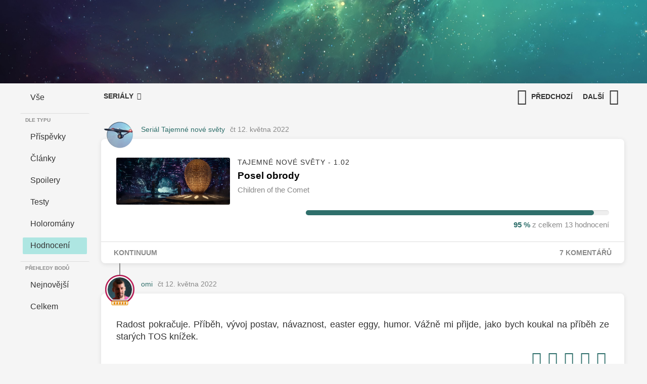

--- FILE ---
content_type: text/html; charset=UTF-8
request_url: https://www.trekkies.cz/hodnoceni/serialy/SNW/1x02
body_size: 5088
content:
<!DOCTYPE html>
<html><head>
  <meta charset="UTF-8">
	<meta http-equiv="Content-language" content="cs">
	<meta name="viewport" content="width=device-width, initial-scale=1.0">
  <meta name="apple-mobile-web-app-capable" content="yes">
  <link rel="apple-touch-icon" sizes="180x180" href="/apple-touch-icon.png?v=4">
  <link rel="icon" type="image/png" sizes="32x32" href="/favicon-32x32.png">
  <link rel="icon" type="image/png" sizes="16x16" href="/favicon-16x16.png">
  <link rel="manifest" href="/site.webmanifest">
  <link rel="mask-icon" href="/safari-pinned-tab.svg" color="#5bbad5">
  <meta name="apple-mobile-web-app-title" content="Trekkies.cz">
  <meta name="application-name" content="Trekkies.cz">
  <meta name="msapplication-TileColor" content="#c0ca33">
  <script src="/sys/js/jquery-3.5.1.min.js"></script>
  <script src='https://cdn.tiny.cloud/1/geb9x1ydhs1ovx9q2wj1ut1ozju3ngjo7hi59w71vktl7uv1/tinymce/5/tinymce.min.js' referrerpolicy="origin"></script>
  <title>Trekkies.cz</title>
  <link rel="stylesheet" type="text/css" href="/sys/js/jquery.fancybox.min.css">
  <link rel="stylesheet" href="/style_vars.css" type="text/css" media="screen">
  <link rel="stylesheet" href="/style_font.css" type="text/css" media="screen">
  <link rel="stylesheet" href="/style_base.css?v=5" type="text/css" media="screen">
  <link rel="stylesheet" href="/style_post.css?v=5" type="text/css" media="screen">
  <meta name="theme-color" content="var(--theme)">
  <meta name="theme-color" content="#2F6F6B" media="(prefers-color-scheme: light)">
  <meta name="theme-color" content="#2F6F6B" media="(prefers-color-scheme: dark)">
  <meta property="og:image" content="https://www.trekkies.cz/img/hodnoceni/serialy/SNW/1x02.jpg">
  <meta property="og:title" content="Hodnocení epizody „Posel obrody“ ze seriálu Tajemné nové světy">
  <meta property="og:url" content="https://www.trekkies.cz/hodnoceni/serialy/SNW/1x02">
  <meta property="og:description" content="„Posel obrody“ je 02. epizoda 1. sezóny seriálu Tajemné nové světy. Podívejte se na hodnocení a recenze této epizody.">
    <script>
  tinymce.init({
    selector: '#newPost',
    language: 'cs',
    entity_encoding : "raw",
    plugins: 'quickbars paste emoticons lists media hr',
    paste_as_text: true,
    fixed_toolbar_container: '#mceToolbar',
    block_formats: 'Běžný text=p; Nadpis=h3',
    toolbar: 'bold italic | emoticons',
    menubar: false,
    inline: true,
    auto_focus : 'newPost',
    media_live_embeds: true,
    quickbars_insert_toolbar: false, quickbars_selection_toolbar: false, quickbars_image_toolbar: false,
    setup: editor => editor.on('blur', () => false)
    });
    function showSearchForm (){
      $('.pageNav').addClass('searchON');
      $('#searchIcon').replaceWith( '<form id=\"search\" action=\"/hledani\" method=\"post\" class=\"\"><input id=\"searchInput\" name=\"searchField\" type=\"search\"></input><input class=\"btnLink btnAlt\" type=\"submit\" value=\"Hledat\" /></form>' );
       $('#searchInput').focus();
    };
  </script>
</head>
<body>
  <button onclick="toTopNav()" id="toTopNav" title="Zpět nahoru"><i class="tr5-badgeFull"></i></button>
  <a href="/"><figure id="logo"></figure></a>
	<div id="container">
		<main><div class="combo btnLink" id="rootNav"><span>Hodnocení <i class="tr5-menuDown"></i></span>
    <ul class="dropdown dropL">
      <li><a href="/">Vše</a></li>
      <li class="dropLine">Dle typu</li>
      <li><a href="/prispevky">Příspěvky</a></li>
      <li><a href="/clanky">Články</a></li>
      <li><a href="/spoilery">Spoilery</a></li>
      <li><a href="/testy">Testy</a></li>
      <li><a href="/holoromany">Holoromány</a></li>
      <li class="selected"><a href="/hodnoceni">Hodnocení</a></li>
      <li class="dropLine">Přehledy bodů</li>
      <li><a href="/body-nove">Nejnovější</a></li>
      <li><a href="/body-celkem">Celkem</a></li></ul></div><div class="pageNav"><span><i class="divider"></i>
  <div class="combo btnLink">Seriály <i class="tr5-menuDown"></i><ul class="dropdown dropL">
    <li><a href="/hodnoceni?razeni=posty">Nejnovější</a></li>
    <li><a href="/hodnoceni?razeni=komentare">Naposled komentované</a></li>
    <li><a href="/hodnoceni?razeni=mix">Poslední aktivita</a></li>
    <li class="dropLine">Konkrétní typ</li>
    <li><a href="/hodnoceni/filmy">Filmy</a></li>
    <li class="selected"><a href="/hodnoceni/serialy">Seriály</a></li>
    <li><a href="/hodnoceni/knihy">Knihy</a></li>
  </ul></div></span><span><a href="/hodnoceni/serialy/SNW/1x01" class="btnLink btnIconLeft" txt="Předchozí"><i class="tr5-chevronLeft"></i></a><a href="/hodnoceni/serialy/SNW/1x03" class="btnLink btnIconRight" txt="Další"><i class="tr5-chevronRight"></i></a></span></span></div><section id="content"><script>function renderPosts(usr, link, typ, search, order) {
          $('.morePosts').replaceWith( '<div class="moreLoad"></div>' );
          $.post('/pages/render_posts.php?usr=' + usr + '&link=' + link + '&typ=' + typ + '&search=' + search + '&order=' + order, function(data) {
            $('#content:first').append('' + data);
            $('.moreLoad').remove();
          });
        };
				function scrollToOrig(cId) {
					$(document.body).animate({
							scrollTop: $(document.body).scrollTop() + $('#' + cId).offset().top
					}, 'slow', 'swing', function() {
							$('#' + cId + ' .card').addClass('odpoveOrig');
							setTimeout(function () {
									$('#' + cId + ' .card').removeClass('odpoveOrig');
							}, 5000);
					});
				}
        </script><article class="post hodnoceni postFull"><section class="header"><a href="/hodnoceni/serialy/SNW" class="ratevatar"><img src="/img/profiles/TR5_profile-S_SNW.png" /></a><div class="texts"><span><a href="/hodnoceni/serialy/SNW">Seriál Tajemné nové světy</a></span><span title="čt 12. května 2022 - 00:00">čt 12. května 2022</span></div><div class="actions"></div></section><div class="card"><div class="claBox"><img src="/img/hodnoceni/serialy/SNW/1x02.jpg" class="obrLand">
      <div><div><p class="serie">Tajemné nové světy - 1.02</p><h3>Posel obrody</h3><p class="secondaryTxt">Children of the Comet</p></div>
      <div class="ratingStars"><div class="rateBgr"><div class="rateMtr" style="width:95%;"></div></div><b>95 %</b> z celkem 13 hodnocení</div></div></div><div class="postActions"><a href="http://www.kontinuum.cz/databaze/epizody/SNW/1x02" target="_blank" class="btnLink btnAlt">Kontinuum</a><div><a class="btnLink btnNone">7 Komentářů</a></div></div></div></article><a name="komentare"></a><article class="post hodnoceni comment"><section class="header"><div class="avatar rank_13 spec_red"><a href="/profil/omi"><img src="/storage/avatars/P135-1578556263.jpg" alt="admirál flotily omi" title="admirál flotily omi"></a></div>
<div class="texts"><span><a href="/profil/omi">omi</a></span><span title="čt 12. května 2022 - 21:31">čt 12. května 2022</span></div></section><div class="card"><div class="postBox"><p>Radost pokračuje. Příběh, vývoj postav, návaznost, easter eggy, humor. Vážně mi přijde, jako bych koukal na příběh ze starých TOS knížek.</p><p class="ratingStars"><i id="gr964_1" class="tr5-starFull""></i><i id="gr964_2" class="tr5-starFull""></i><i id="gr964_3" class="tr5-starFull""></i><i id="gr964_4" class="tr5-starFull""></i><i id="gr964_5" class="tr5-starFull""></i></p></div></div></article><article class="post hodnoceni comment"><section class="header"><div class="avatar rank_7 spec_gray"><a href="/profil/Bedraz"><img src="/storage/avatars/_bedraz.jpg" alt="kapitán Bedraz" title="kapitán Bedraz"></a></div>
<div class="texts"><span><a href="/profil/Bedraz">Bedraz</a></span><span title="čt 12. května 2022 - 23:16">čt 12. května 2022</span></div></section><div class="card"><div class="postBox"><p>Fantazie a nádhera! Pochopitelný a přitom originální a atraktivní příběh, krásná práce s postavami, vtipy i dojetí (a napětí)... A k tomu navíc ten optimismus z budoucnosti, který po zhlédnutí máte! Jen tak dál, prosím moc a moc! (Easter eggs jsou samostatná nádherná kapitola:) )</p><p class="ratingStars"><i id="gr964_1" class="tr5-starFull""></i><i id="gr964_2" class="tr5-starFull""></i><i id="gr964_3" class="tr5-starFull""></i><i id="gr964_4" class="tr5-starFull""></i><i id="gr964_5" class="tr5-starFull""></i></p></div></div></article><article class="post hodnoceni comment"><section class="header"><div class="avatar rank_1 spec_gray"><a href="/profil/s.s.enterprise"><img src="/storage/avatars/61-1683197591.png" alt="kadet s.s.enterprise" title="kadet s.s.enterprise"></a></div>
<div class="texts"><span><a href="/profil/s.s.enterprise">s.s.enterprise</a></span><span title="pá 13. května 2022 - 18:14">pá 13. května 2022</span></div></section><div class="card"><div class="postBox"><p>Moc hezké, nebyl to pilot, takže morná o chlup pomalejší tempo, ale možná ještě více Star Trekové... 97%</p><p class="ratingStars"><i id="gr964_1" class="tr5-starFull""></i><i id="gr964_2" class="tr5-starFull""></i><i id="gr964_3" class="tr5-starFull""></i><i id="gr964_4" class="tr5-starFull""></i><i id="gr964_5" class="tr5-starFull""></i></p></div></div></article><article class="post hodnoceni comment"><section class="header"><div class="avatar rank_7 spec_gray"><a href="/profil/Galaxy"><img src="/storage/avatars/14673140984c1fd6158fd82.jpg" alt="kapitán Galaxy" title="kapitán Galaxy"></a></div>
<div class="texts"><span><a href="/profil/Galaxy">Galaxy</a></span><span title="so 14. května 2022 - 13:01">so 14. května 2022</span></div></section><div class="card"><p class="ratingStars"><i id="gr964_1" class="tr5-starFull""></i><i id="gr964_2" class="tr5-starFull""></i><i id="gr964_3" class="tr5-starFull""></i><i id="gr964_4" class="tr5-starFull""></i><i id="gr964_5" class="tr5-starFull""></i></p></div></article><article class="post hodnoceni comment"><section class="header"><div class="avatar rank_0 spec_gray"><a href="/profil/tester7"><img src="/storage/avatars/_uniAvatar.jpg" alt=" tester7" title=" tester7"></a></div>
<div class="texts"><span><a href="/profil/tester7">tester7</a></span><span title="út 17. května 2022 - 19:52">út 17. května 2022</span></div></section><div class="card"><p class="ratingStars"><i id="gr964_1" class="tr5-starFull""></i><i id="gr964_2" class="tr5-starFull""></i><i id="gr964_3" class="tr5-starFull""></i><i id="gr964_4" class="tr5-starFull""></i><i id="gr964_5" class="tr5-starFull""></i></p></div></article><article class="post hodnoceni comment"><section class="header"><div class="avatar rank_0 spec_gray"><a href="/profil/dominiquedomca"><img src="/storage/avatars/178-1651858330.png" alt=" Domča" title=" Domča"></a></div>
<div class="texts"><span><a href="/profil/dominiquedomca">Domča</a></span><span title="út 17. května 2022 - 19:53">út 17. května 2022</span></div></section><div class="card"><div class="postBox"><p>Perfektní :-)</p></div></div></article><article class="post hodnoceni comment"><section class="header"><div class="avatar rank_8 spec_none"><a href="/profil/Eodeon"><img src="/storage/avatars/3-1610227017.png" alt="kapitán flotily Eodeon" title="kapitán flotily Eodeon"></a></div>
<div class="texts"><span><a href="/profil/Eodeon">Eodeon</a></span><span title="pá 20. května 2022 - 20:27">pá 20. května 2022</span></div></section><div class="card"><p class="ratingStars"><i id="gr964_1" class="tr5-starFull""></i><i id="gr964_2" class="tr5-starFull""></i><i id="gr964_3" class="tr5-starFull""></i><i id="gr964_4" class="tr5-starFull""></i><i id="gr964_5" class="tr5-starFull""></i></p></div></article><article class="post hodnoceni comment"><section class="header"><div class="avatar rank_8 spec_none"><a href="/profil/Prometeus"><img src="/storage/avatars/P2235-1532193742.jpg" alt="kapitán flotily Prometeus" title="kapitán flotily Prometeus"></a></div>
<div class="texts"><span><a href="/profil/Prometeus">Prometeus</a></span><span title="so 21. května 2022 - 22:19">so 21. května 2022</span></div></section><div class="card"><p class="ratingStars"><i id="gr964_1" class="tr5-starFull""></i><i id="gr964_2" class="tr5-starFull""></i><i id="gr964_3" class="tr5-starFull""></i><i id="gr964_4" class="tr5-starFull""></i><i id="gr964_5" class="tr5-starFull""></i></p></div></article><article class="post hodnoceni comment"><section class="header"><div class="avatar rank_7 spec_blue"><a href="/profil/andy"><img src="/storage/avatars/14-1653344791.png" alt="kapitán Andypos" title="kapitán Andypos"></a></div>
<div class="texts"><span><a href="/profil/andy">Andypos</a></span><span title="ne 22. května 2022 - 00:26">ne 22. května 2022</span></div></section><div class="card"><p class="ratingStars"><i id="gr964_1" class="tr5-starFull""></i><i id="gr964_2" class="tr5-starFull""></i><i id="gr964_3" class="tr5-starFull""></i><i id="gr964_4" class="tr5-starFull""></i><i id="gr964_5" class="tr5-starOut""></i></p></div></article><article class="post hodnoceni comment"><section class="header"><div class="avatar rank_13 spec_gold"><a href="/profil/sarao"><img src="/storage/avatars/7411115864f36be9178b4f.jpg" alt="admirál flotily sarao" title="admirál flotily sarao"></a></div>
<div class="texts"><span><a href="/profil/sarao">sarao</a></span><span title="ne 22. května 2022 - 21:17">ne 22. května 2022</span></div></section><div class="card"><p class="ratingStars"><i id="gr964_1" class="tr5-starFull""></i><i id="gr964_2" class="tr5-starFull""></i><i id="gr964_3" class="tr5-starFull""></i><i id="gr964_4" class="tr5-starFull""></i><i id="gr964_5" class="tr5-starFull""></i></p></div></article><article class="post hodnoceni comment"><section class="header"><div class="avatar rank_0 spec_none"><a href="/profil/Telemachus.Rhade"><img src="/storage/avatars/11-1656272703.png" alt=" Telemachus Rhade" title=" Telemachus Rhade"></a></div>
<div class="texts"><span><a href="/profil/Telemachus.Rhade">Telemachus Rhade</a></span><span title="pá 27. května 2022 - 18:02">pá 27. května 2022</span></div></section><div class="card"><div class="postBox"><p>4,5/5 - Něco malinko k pěti chybělo, ale prostě skvělé. S tímhle seriálem trefili tu tenkou hranici mezi kvalitním a komerčním Trekem. Je oboje!</p><p class="ratingStars"><i id="gr964_1" class="tr5-starFull""></i><i id="gr964_2" class="tr5-starFull""></i><i id="gr964_3" class="tr5-starFull""></i><i id="gr964_4" class="tr5-starFull""></i><i id="gr964_5" class="tr5-starOut""></i></p></div></div></article><article class="post hodnoceni comment"><section class="header"><div class="avatar rank_1 spec_gray"><a href="/profil/mirRa"><img src="/storage/avatars/_uniAvatar.jpg" alt="kadet mirRa" title="kadet mirRa"></a></div>
<div class="texts"><span><a href="/profil/mirRa">mirRa</a></span><span title="so 28. května 2022 - 15:41">so 28. května 2022</span></div></section><div class="card"><div class="postBox"><p>Zatím je SNW opravdu moc fajn, po 18 letech první opravdový Star Trek, který jsme dostali. Tvůrci kupodivu ukazují, že i "progresivně" složená posádka nemusí být plná nesnesitelných a afektovaných pubertálních identitaristických narcisů, jako třeba v Disco.</p><p class="ratingStars"><i id="gr964_1" class="tr5-starFull""></i><i id="gr964_2" class="tr5-starFull""></i><i id="gr964_3" class="tr5-starFull""></i><i id="gr964_4" class="tr5-starFull""></i><i id="gr964_5" class="tr5-starOut""></i></p></div></div></article><article class="post hodnoceni comment"><section class="header"><div class="avatar rank_0 spec_gray"><a href="/profil/tester7"><img src="/storage/avatars/_uniAvatar.jpg" alt=" tester7" title=" tester7"></a></div>
<div class="texts"><span><a href="/profil/tester7">tester7</a></span><span title="út 31. května 2022 - 22:23">út 31. května 2022</span></div></section><div class="card"><p class="ratingStars"><i id="gr964_1" class="tr5-starFull""></i><i id="gr964_2" class="tr5-starFull""></i><i id="gr964_3" class="tr5-starFull""></i><i id="gr964_4" class="tr5-starFull""></i><i id="gr964_5" class="tr5-starFull""></i></p></div></article><article class="post hodnoceni comment"><section class="header"><div class="avatar rank_0 spec_red"><a href="/profil/CzTrekkie"><img src="/storage/avatars/96-1614018157.png" alt=" CzTrekkie" title=" CzTrekkie"></a></div>
<div class="texts"><span><a href="/profil/CzTrekkie">CzTrekkie</a></span><span title="pá 1. prosince 2023 - 20:19">pá 1. prosince 2023</span></div></section><div class="card"><div class="postBox"><p>Moc hezky udělané!</p><p class="ratingStars"><i id="gr964_1" class="tr5-starFull""></i><i id="gr964_2" class="tr5-starFull""></i><i id="gr964_3" class="tr5-starFull""></i><i id="gr964_4" class="tr5-starFull""></i><i id="gr964_5" class="tr5-starFull""></i></p></div></div></article><div class="space_40"></div><h4 class="center">Hodnotit a komentovat mohou pouze přihlášení čtenáři</h4><script>function switchGate() {
      $('#gate').toggleClass('gateBase');
      $('#gate').toggleClass('gateLogin');
      $('#nickfield').focus;
    }</script>
    <article id="gate" class="gateBase">
    <img src="/img/profiles/TR5_profile_portal.png" alt="Trekkies.cz" title="Trekkies.cz" class="trekkiesTopCenter">
    <div class="card">
      <div id="base">
        <a onclick="switchGate()">Přihlásit se</a>
        <a href="/registrace">Registrace</a>
      </div>
      <div id="login">
        <form id="loginForm" action="/sys/readers.php" method="post">
          <input class="inputField" type="text" name="rjmeno" placeholder="Nick" id="nickfield" />
          <input class="inputField" type="password" name="rheslo" placeholder="Heslo"/>
          <input class="btnStd" type="submit" value="Přihlásit se" />
          <input type="hidden" name="akce" value="quicklog">
          <input type="hidden" name="path" value="/hodnoceni/serialy/SNW/1x02">
        </form>
        <a href="/nove_heslo">Nefunguje mi heslo</a>
      </div>
    </div>
  </article></section></main>
    <footer>
      <div class="copy">&copy; 2005–2026 &#x74;&#x72;&#x65;<!-- abc@def -->&#x6b;&#x6b;&#x69;&#x65;&#x73;&#x40;trek<!-- @abc.com -->kies.cz</div>
      <p class="center"><a href="/clanek/202101090001" class="btnLink btnAlt">O webu</a> <a href="https://archiv.trekkies.cz" target="_blank" class="btnLink btnAlt">Archiv</a> <a href="https://www.trekkies.cz/rss.php" target="_blank" class="btnLink btnAlt">RSS</a></p>
      <div class="legal">Star Trek and all related properties are Registered Trademarks of Paramount Pictures, registered by United States Patent and Trademark Office.<br/>All rights reserved. THESE PAGES ARE NOT OFFICIAL!</div>
    </footer>
  </div>
  <script src="/sys/js/previews.js"></script>  <script src="/sys/js/jquery.fancybox.min.js"></script>
  <script>
    $(function() {
      $(document.body).scroll(function() {
        if ($(document.body).scrollTop() > 165) {
          $("#toTopNav").fadeIn();
          $('#rootNav').addClass('sticky');
        } else {
          $("#toTopNav").fadeOut();
          $('#rootNav').removeClass('sticky');
        }
      });
      if (window.location.hash=="#komentare") {
        $("html, body").animate({ scrollTop: $(document).height() }, 1000);
      }
    });

    $('[data-fancybox]').fancybox({
      toolbar  : false,
      smallBtn : true
    });
    function toTopNav() {
      $("html, body").animate({ scrollTop: 0 }, "slow");
      return false;
    }
  </script>
</body></html>


--- FILE ---
content_type: text/css
request_url: https://www.trekkies.cz/style_font.css
body_size: 798
content:
@font-face {
  font-family: 'tr5';
  src: url('sys/fonts/font-tr5/font/tr5.eot?59569988');
  src: url('sys/fonts/font-tr5/font/tr5.eot?59569988#iefix') format('embedded-opentype'),
       url('sys/fonts/font-tr5/font/tr5.woff2?59569988') format('woff2'),
       url('sys/fonts/font-tr5/font/tr5.woff?59569988') format('woff'),
       url('sys/fonts/font-tr5/font/tr5.ttf?59569988') format('truetype'),
       url('sys/fonts/font-tr5/font/tr5.svg?59569988#tr5') format('svg');
  font-weight: normal;
  font-style: normal;
}
 [class^="tr5-"]:before, [class*=" tr5-"]:before {
  font-family: "tr5";
  font-style: normal;
  font-weight: normal;
  display: inline-block;
  text-decoration: none;
  text-align: center;
  font-variant: normal;
  text-transform: none;
  speak: none;
  width: 1em;
  line-height: 1em;
  -webkit-font-smoothing: antialiased;
  -moz-osx-font-smoothing: grayscale;
}
.tr5-logo:before { content: '\e800'; } /* '' */
.tr5-chat:before { content: '\e801'; } /* '' */
.tr5-bubble:before { content: '\e802'; } /* '' */
.tr5-badgePic:before { content: '\e803'; } /* '' */
.tr5-sfc:before { content: '\e804'; } /* '' */
.tr5-profil:before { content: '\e805'; } /* '' */
.tr5-starFull:before { content: '\e806'; } /* '' */
.tr5-dash:before { content: '\e807'; } /* '' */
.tr5-ufp3:before { content: '\e808'; } /* '' */
.tr5-badgeVoy:before { content: '\e809'; } /* '' */
.tr5-book:before { content: '\e80a'; } /* '' */
.tr5-quote-1:before { content: '\e80b'; } /* '' */
.tr5-user:before { content: '\e80c'; } /* '' */
.tr5-quoteStart:before { content: '\e80d'; } /* '' */
.tr5-quoteEnd:before { content: '\e80e'; } /* '' */
.tr5-badgeOut:before { content: '\e80f'; } /* '' */
.tr5-badgeFull:before { content: '\e810'; } /* '' */
.tr5-badgeVoyFull:before { content: '\e811'; } /* '' */
.tr5-padd:before { content: '\e812'; } /* '' */
.tr5-likeOut:before { content: '\e813'; } /* '' */
.tr5-likeFull:before { content: '\e814'; } /* '' */
.tr5-search:before { content: '\e815'; } /* '' */
.tr5-settings:before { content: '\e816'; } /* '' */
.tr5-earth:before { content: '\e817'; } /* '' */
.tr5-dots:before { content: '\e818'; } /* '' */
.tr5-expand:before { content: '\e819'; } /* '' */
.tr5-addGif:before { content: '\e81a'; } /* '' */
.tr5-addImage:before { content: '\e81b'; } /* '' */
.tr5-addEmoji:before { content: '\e81c'; } /* '' */
.tr5-close:before { content: '\e81d'; } /* '' */
.tr5-bold:before { content: '\e81e'; } /* '' */
.tr5-italics:before { content: '\e81f'; } /* '' */
.tr5-pass:before { content: '\e820'; } /* '' */
.tr5-menuDown:before { content: '\e821'; } /* '' */
.tr5-timeLast:before { content: '\e822'; } /* '' */
.tr5-timeFrom:before { content: '\e823'; } /* '' */
.tr5-city:before { content: '\e824'; } /* '' */
.tr5-addPadd:before { content: '\e825'; } /* '' */
.tr5-starOut:before { content: '\e826'; } /* '' */
.tr5-logoutFull:before { content: '\e827'; } /* '' */
.tr5-logout:before { content: '\e828'; } /* '' */
.tr5-menuRight:before { content: '\e829'; } /* '' */
.tr5-chevronRight:before { content: '\e82a'; } /* '' */
.tr5-chevronLeft:before { content: '\e82b'; } /* '' */
.tr5-addLink:before { content: '\e82c'; } /* '' */
.tr5-visible:before { content: '\e82d'; } /* '' */
.tr5-hidden:before { content: '\e82e'; } /* '' */
.tr5-check:before { content: '\e82f'; } /* '' */

--- FILE ---
content_type: text/css
request_url: https://www.trekkies.cz/style_post.css?v=5
body_size: 6311
content:
/* TINY MCE EDITOR OVERRIDE*/
.tox-tinymce-inline .tox-editor-header, .tox-toolbar-overlord, .tox-toolbar__primary,.tox .tox-toolbar, .tox .tox-dialog__footer, .tox .tox-dialog__header, .tox .tox-textfield {border:none !important; background:none !important; background-color: transparent !important;}
.tox .tox-tbtn svg {fill:var(--txt) !important;} .tox .tox-tbtn span {color:var(--txt) !important;}
.tox .tox-tbtn {cursor:pointer;}
.tox .tox-tbtn:hover {background:var(--bgAlt) !important;}
.tox .tox-tbtn--enabled {background:var(--themeAlt) !important;}
.tox .tox-dialog__header, .tox .tox-dialog__body {color:var(--txt) !important;}
.tox .tox-dialog__footer {border-top:var(--line) !important;}
.tox .tox-dialog-wrap__backdrop {background-color:var(--pageBg) !important; opacity:.8 !important;}
.tox .tox-dialog {background-color:var(--cardBg) !important; border:var(--line) !important;}
.tox .tox-button {font-size:14px !important; font-weight:600 !important; text-transform:uppercase !important; color:var(--txt) !important; background:none !important; border:none !important;}
.tox .tox-button:hover {color:var(--theme) !important; background:var(--bgAlt) !important; border:none !important;}
.tox .tox-collection--grid .tox-collection__item--active:not(.tox-collection__item--state-disabled) {background:var(--themeAlt) !important;}
.tox .tox-textfield {border-radius:0 !important; border-bottom:var(--line) !important; color:var(--txt) !important;}
.tox .tox-textfield:focus {border-color: var(--theme) !important; background:var(--themeLight) !important; outline:none !important;}
.tox .tox-dialog__body-nav-item, .tox .tox-label {color:var(--txtAlt) !important;}
.tox .tox-dialog__body-nav-item:hover {color:var(--theme) !important;}
.tox .tox-dialog__body-nav-item--active {color:var(--theme) !important; border-color:var(--theme) !important;}
.tox:not([dir=rtl]) .tox-toolbar__group:not(:last-of-type) {border-right:var(--line) !important;}
.mceHide #newPostForm, #addPost:not(.mceHide) #mceShow .postBox, .mceHide #mceToolbar {visibility:hidden; height:0; margin:0; padding:0; overflow:hidden;}
.mceHide #mceShow {cursor:pointer;}
#mceToolbar {margin: 10px 20px 10px 84px;}
.rateBar {display:flex; flex-direction:column; justify-content:space-between;}
.rating {margin:10px 15px; display:flex; flex-direction:row-reverse; justify-content:space-between; align-items:center;}
.rating > input, .dropdown li > input {display:none;}
.rating > label, .dropdown li > label {cursor:pointer; display:block; padding-left:5px !important;}
.dropdown li > label::before {display:inline-block; content:""; width:16px; height:16px; margin-right:10px;}
/*.rating > label:before, i.star:before {margin:3px; font-size:1.25em; font-family:star; display:inline-block; content: "\\e800"; font-style:normal;}*/
.rating > input:checked ~ label, .dropdown li > input:checked ~ label { color:var(--theme);  } /* show gold star when clicked */
.rating:hover > input:checked ~ label { color:var(--txtAlt);  } /* show gold star when clicked */
.rating > input:checked ~ label:before, .rating:hover > input:checked ~ label:before { content: '\e806'; } /* show empty star */
.dropdown li > input:checked ~ label:before { content: '\e82f'; } /* check */
.rating > input:checked + label:hover, /* hover current star when changing rating */
.rating > input:checked ~ label:hover,
.rating > label:hover ~ input:checked ~ label, /* hover current selection */
.rating > input:checked ~ label:hover ~ label,
.rating:not(:checked) > label:hover, /* hover current star */
.rating:not(:checked) > label:hover ~ label  { color:var(--pageTxt);  } /* hover previous stars in list */
.fancybox-slide--iframe .fancybox-content { max-width :600px; height:auto; /*max-height:80%; overflow:auto;*/ background:var(--pageBg); box-shadow:var(--shadowpopup);}
.systemMsg {font-style:italic; color:var(--txtAlt);}
.claFull p.tstQ {margin:25px 0 10px; padding:20px 15px 5px 50px; border-top:var(--line); text-align:left; font-weight:500; position:relative; color:var(--theme);}
.claFull p.tstQ b {display:inline-block; border-radius:50%; color:var(--txtAlt); width:32px; height:32px; line-height:32px; font-weight:300; text-align:center; position:absolute; left:10px; top:17px;}
.claFull p.tstA, .tblRow {margin:5px; position:relative; display:flex; align-content:center; text-align:left;}
.tblRow {border-radius:8px; padding:8px 15px; margin:0 20px;} .tblRowAlt {background:var(--bgAlt);}
.tstA label {clear:both; display:block; width:100%; padding:8px 15px 8px 45px; position:relative; z-index:5; border-radius:8px; background:var(--bgAlt);}
.tstA label:hover {background:var(--themeLight); cursor:pointer;}
.tstA input {display:block; margin-top:-10px; top:50%; left:10px; width:20px; height:20px; border:2px solid #808080; background:var(--cardBg); border-radius:4px; position:absolute; z-index:10; pointer-events:none; transition: all 0.2s ease; box-shadow: inset 2px 2px 6px rgba(0,0,0,.1);}
.tstA input:checked ~ label {background:var(--themeLight);}
.tstA:hover input, .tstA input:checked {border:2px solid var(--theme);}
.tstA input[type=radio] {border-radius:50%;}
.tstA input[type=radio]::before {content:""; position:absolute; top:10px; bottom:10px; left:10px; right:10px; border-radius:50%; background:var(--theme); opacity:0; transition: all 0.2s ease;}
.tstA input[type=radio]:checked::before {top:4px; bottom:4px; left:4px; right:4px; border-radius:50%; background:var(--theme); opacity:1;}
.tstA input[type=checkbox]:checked::after {content:""; position:absolute; left:4px; top:.5px;width:8px; height:12px; border:solid var(--theme); border-width:0 4px 4px 0; transform:rotate(45deg);}
.tstImg {max-width:100%;}
.postActions .btnCheck {padding-left:36px; position:relative;}
.btnCheck::before {content:""; position:absolute; height:24px; width:24px; left:5px; top:6px; background:var(--theme); border-radius:50%;}
.btnCheck::after {content:""; position:absolute; left:13px; top:10.5px; width:8px; height:12px; border:solid var(--cardBg); border-width:0 4px 4px 0; transform:rotate(45deg);}
.test img.nahled {max-width: 150px; float:left; margin-right:var(--spacing);}

/*#mceShow .postBox {visibility:hidden; height:0;}*/
/* MOBILE */
article {margin: 30px 5px 0; padding:0; position:relative;}
article.comment::before, .addComment article::before {content:""; display:block; width:2px; height:35px; position:absolute; top:-30px; left:36px; background:var(--txtAlt);}
article section a {text-decoration:none;}
article h2 {margin-bottom:.1em; color:var(--txt);}
article p {text-align:justify; line-height:1.4; margin: 20px 0;}
article img {/*clear:both; display:block;*/ margin: 0 auto 1em;}
img.left {float:left; margin: 0 1em 0.5em 0;}
img.right {float:right; margin: 0 0 0.5em 1em;}
img.nahled {max-width:100%; padding-bottom:.5em;}
img.full {margin:20px -20px; max-width:calc(100% + 40px); display:block;}
img.obrLand {display:inline-block; width:100%; height:auto; margin:0 0 3px; border-radius:3px;}
img.obrPort, .popupBox img.obrLand{float:left; max-width:30%; margin:5px 15px 0 0; border-radius:3px;}
article:not(.hodnoceni):not(.clanek):not(.postFull) img.obrPort {max-height:3em;}
.linkBox img.obrPort {max-height:none !important;}
.hodnoceni img.obrPort {max-width:50%; margin: 5px auto 0;}
hr {margin: 20px 0;}
.card {background:var(--cardBg); box-shadow:var(--cardShadow); border-radius:8px; position:relative; /*z-index:20;*/ overflow:auto;}
/*.minePost .card {background:var(--themeLight);}*/
p.secondaryTxt {color:var(--txtAlt); font-size:15px !important;}

.header {margin: 0 5px; position:relative; z-index:30; height:47px; overflow:visible;}
.header .texts {flex-grow:1;}
.post .header .texts span, .comment .header .texts span {display:block; margin:2px 0 0 10px; font-size:14px;}
.postBox, .odpovedNa {padding: 27px 15px 14px; margin:0;} .claBox {padding: 36px 15px 15px; margin:0;}
.hodnoceni .postBox p:not(.ratingStars) {margin-top:9px;}
#gate {display:flex; flex-direction:column; align-items:center; margin-top:0;}
#gate .trekkiesTopCenter {position:absolute; width:64px; height:64px; margin:0 auto; z-index:30;}
#gate .card {margin-top:20px; align-self:stretch;}
#gate .card h2 {margin-top:40px; text-align:center;}
#gate #base, #gate #login {display:flex; flex-direction:row; justify-content:space-between; align-items:center;}
#gate #login {flex-direction:column;}
#gate #base a, #gate #login a {display:inline-block; padding: 10px var(--spacing); color:var(--txt); border:none; background:none; font-size:14px; font-weight:600; text-transform:uppercase; text-decoration:none; text-align: center; cursor:pointer; border-radius:4px; margin:10px;}
.gateBase #login, .gateLogin #base, .gateLogin img {display:none !important;}
#gate #login form, #gate #login a {width:200px; margin:20px auto;}
#loginForm .btnStd, #loginForm .inputField {display:block; font-size:14px; margin: 10px 0; padding: 10px 15px; width:100%;}
#gate a:hover, #gate #login a:hover {color:var(--theme); background:var(--bgAlt);}

/* OLD */
.postBox, .claBox {display:block; text-decoration:none;}
article::after, .postBox::after, .claBox::after, .postBoxFull::after, .linkBox::after {content: ""; display: table; clear: both;} /* clearfix */
article section, .cardPost, .cardLogin, #addPost, .addComment {color:var(--txtAlt); display:flex; flex-direction:row; justify-content:flex-start;}
.pageNav + article.prispevek {margin-top:20px;}
#addPost .header {height:20px;}
#addPost:not(.addComment) .post/*, .clanek*/ {margin-top:0;}
#addPost .postBox {padding: 20px 20px 20px 84px; margin:0; font-weight: 600; font-size:14px; text-transform: uppercase;}
.claFull h2, .claFull p, .claFull ul, .postFull .postInfo {margin:1em 15px;}
.morePosts, .moreLoad {text-align:center; padding:0; margin-top:20px;}
.moreLoad::before {
  display: inline-block; content:"";
  border: 6px solid var(--themeLight);
  border-top: 6px solid var(--theme);
  border-radius: 50%;
  width: 37px; height: 37px;
  animation: spin 1.5s linear infinite;
}
#linkField .moreLoad {margin:0 0 0 10px;}
#linkField .moreLoad::before{width:24px; height:24px; border-width:3px;}
@keyframes spin {
  0% { transform: rotate(0deg); }
  100% { transform: rotate(360deg); }
}

.claCover {width:25vw; height:25vw; margin:.2em .7em 0 0; display:block; float:left;
  background-size:cover; background-repeat:no-repeat; background-position:center; border-radius:1vw;}
/* INFO LISTA VYPIS */
.claIntro .claInfo, .comment .claInfo {width:100%; margin:0 0 20px; padding:0; position:relative; display:flex; flex-direction:row;}
.cardPost, #addPost, .addComment {width:100%; /*margin:1em 0;*/ padding:.5em; position:relative;}
.cardLogin {width:300px; margin:0 auto; padding:.5em; position:relative; flex-direction:column;}
.cardLogin #loginForm {padding-top:20px;}
#addPost, .addComment {flex-direction: column; padding:0;}
#addPost .card {overflow:visible;}
.newPostTop {display:flex; flex-direction:row; justify-content:space-between; align-items:center; width:100%; height: 64px; padding:var(--spacing);}
.newPostTop .texts {align-self:stretch; line-height:34px;}
#newPostForm, #newPost, .formControl {width:100%; margin:0;}
#newPost {padding: 0 15px; min-height:64px; outline:none; line-height:1.4; border-top:var(--line); border-bottom:var(--line);}
.claFull #newPost {min-height:250px;}
#newPost * {color:var(--txt);}

.postActions, .commentActions, .linkCla {clear:both; display:flex; flex-direction:row; justify-content:space-between; border-top:var(--line);}
.postInfo {display:block; padding: 0; color:var(--txt); /*border-bottom:var(--line);*/}
.commentActions {justify-content:center;}
a.linkCla {width:100%; justify-content:center; padding:.8em calc(var(--spacing) + .4em); background:none; font-size:14px; font-weight:600; text-transform:uppercase; text-decoration:none; color:var(--txtAlt);}
.avatar span, .avatar a {display:block; position:relative;}
.avatar span::after, .avatar a::after {content:""; position:absolute; top:5px; right:5px; left:5px; bottom:5px; border-radius:50%; z-index:-5; background: url('img/profiles/avatar_bgr.png') no-repeat; background-size: contain;}
.avatar, .ratevatar {width:64px; height:64px; position:relative; margin:0;}
.avatar img {width:48px; height:48px; border-radius:24px; margin:8px;}
.ratevatar img {width:64px; height:64px; margin:0px;}
/* INFO LISTA U CLANKU */
.claInfo .texts, .cardPost .texts, #addPost .texts, .addComment .texts {flex-grow:1; margin-left: 15px;}
.claInfo .texts span, .claInfo .right span {display:block; margin:5px 0;}
.claInfo a {color:var(--txtAlt);} .claInfo a:hover {color:var(--theme);}
.actions a, a.dots, .dots, .actions span {display:block; margin-left:10px; border-radius:4px; position:relative; overflow:visible; color:var(--txtAlt); cursor:pointer;}
.actions span {cursor:default;}
.actions a.zeroed, .actions span.zeroed {color:var(--txtAlt);}
a.dots i, .dots i {width:30px; height:30px; font-size:30px; line-height:30px;}
.actions a:hover i, a.dots:hover i, .dots:hover i {color:var(--theme);}
.actions a:hover, a.dots:hover, .dots:hover {color:var(--theme);background:var(--bgAlt);}
.actions .dropdown {margin-top:0;}
.spoiler .postBox *, .spoiler .linkBox * {filter: blur(4px); position:relative;}
.spoiler .postBox .postInfo, .claFull .linkBox * {filter:none;}
/*.spoiler .postBox:before {content:'Spoiler'; display:block; background:var(--bgAlt); position:absolute; margin: -5px auto 5px; padding: 5px 10px;}*/
div.searchON {justify-content:flex-end;} 
div.searchON>span:first-child {display:none;}
form#search {display:flex; flex-direction:row; align-items:center;}
form#search input[type=submit] {margin:9px 0;}
#searchInput {background-color:var(--bgAlt); color:var(--txt); outline:none; border-radius:4px; padding: 10px var(--spacing); font-size:14px; margin: 0 5px;}
#searchForm {position:relative;}
#searchForm * {position:absolute;right:0; margin:5px 0 5px 5px;}
.searchField {border:none; background:none; outline:none; color:var(--pageTxt); font-size:16px; padding:.4em; border-radius:4px;}
.searchField:hover, .searchField:focus {background:var(--themeLight);}
#searchForm .tr5-search {font-size:28px; width:28px; height:28px; line-height:28px; border-radius:4px; cursor:pointer; pointer-events:none;}
.postBox, .postBoxFull, .claBox {display:block; overflow:hidden; position:relative;}
.postBox h2, .postBox p, .postBoxFull h2, .postBoxFull p, .claBox h2, .claBox p, .popupBox h2, .popupBox p {margin:0; padding:0; font-size:1em; line-height:1.4}
.postBox p:not(:last-child) {margin-bottom:1em;}
.postBox p:not(:first-child) {margin-top:1em;}
/*.postBox p:not(:first-child):not(:last-child) {margin:1em 0;}*/
.claFull {padding-top:20px;}
.claBox h2, .claFull h2, .popupBox h2 {color:var(--theme); margin-bottom:.4em;}
.popupBox h2, .popupBox p {margin: 15px;}
.popupBox {display:flex; flex-direction:column; background:var(--cardBg);}
.popupBox .topBar {display:flex; flex-direction:row; justify-content:space-between;}
.popupBox #newPostForm  {flex-grow:1; display:flex; flex-direction:column; }
.popupBox #newPost {flex-grow:1; padding:0;}
.popupBox > .uspech, .popupBox > .chyba {margin:15px;}
a.claBox:hover, a.postBox:hover {background:var(--bgAlt);}
.claFull h2 {font-size:1em;}
#addPost.claFull .newPostTop .texts {margin-left:0;}
.claFull #mceToolbar {margin:0;}
article:not(.hodnoceni):not(.comment):not(.postFull) .postBox, article:not(.hodnoceni) .claBox {max-height:260px;}
article:not(.hodnoceni):not(.comment):not(.postFull) .postBox::after, article:not(.hodnoceni) .claBox::after, .fadePart::after {display:block; content:""; position:absolute; top:160px; left:0; right:0; height:100px; background:var(--coverBase);}
.fadePart {max-height:100px; position:relative; overflow:hidden; margin-top:5px; padding-bottom:10px; color:var(--txt);} .fadePart::after {top:0px;}
.odpovedNa {font-size:14px; padding-bottom:8px; color:var(--txtAlt);}
.odpovedNa span {color:var(--theme); cursor:pointer;}
.odpovedNa span:hover {color:var(--pageTxt);}
.odpoveOrig {animation: highLightIt 4s linear;}
@keyframes highLightIt {
  0% {background-color: var(--cardBg);}
  20% {background-color: var(--themeLight);}
  100% {background-color: var(--cardBg);}
}
.odpovedNa ~ .postBox {padding-top:0px;}
article:not(.hodnoceni) a.postBox:hover::after, article:not(.hodnoceni) a.claBox:hover::after {background:var(--coverBaseAlt);}
div.hiddenPostBox {padding: 18px 20px 18px 84px;}
/*.postBox p {position:relative; max-height:5.6em;}
.postBox p::after {content:""; position:absolute; top:calc(4.5em + 27px); right:0; width:60px; height:1.5em; background:var(--coverBase);}*/
#topField {width:100%; border:none; border-top:var(--line); padding: 10px var(--spacing) 0; display:none;}
.topFieldShow #topField {display:block;}
#topField span {display:block; width:100%; padding:0; font-size:14px; color:var(--txtAlt);}
#topField span.replyTo {padding-bottom:10px;}
#topField input {display:block; width:100%; padding: 5px 0 10px; border:none; outline:none; border-radius:0; background:transparent; color:var(--pageTxt); font-size:1.1rem;}
.imgTopBar {width:100%; display:flex; flex-direction:row; align-items:center; justify-content:space-between; padding: 5px 15px;}
.imgTopBar input {flex-grow:1; padding: 5px 15px 7px 5px; margin:0; border:none; outline:none; border-radius:0; background:transparent; color:var(--pageTxt); font-size:1.1rem;}
#linkField, .imgBox {width:100%; border:none; border-bottom:var(--line); padding:0; display:none; padding-right:var(--spacing);}
#linkField input {flex-grow:1; padding:var(--spacing); border:none; outline:none; border-radius:0; background:transparent; color:var(--pageTxt); font-size:14px;}
#linkField i, .linkBox .tr5-close, .imgBox .tr5-close, .imgBox .tr5-search {font-size:32px; width:32px; height:32px; line-height:32px; border-radius:4px; cursor:pointer;}
.imgBox .tr5-search {cursor:auto;}
.linkBox .tr5-close {position:absolute; top:0px; right:4px;}
#linkField .tr5-check {margin-right:5px;}
#linkField i:hover, .linkBox .tr5-close:hover {background:var(--bgAlt); color:var(--txt);}
.linkFieldShow #linkField {display:flex; flex-direction:row; align-items:center;}
.imgBoxShow .imgBox {display:flex; flex-direction:column; align-items:stretch; padding:0;}
.linkFieldShow #showLinkField, .linkBoxShow  #showLinkField, .imgBoxShow #showLinkField {display:none;}
#imgRow {overflow-x:auto; overflow-y: hidden; padding: 0 15px 10px; height:140px;}
#imgRowFlow {width:9999px;}
#imgRowFlow img:last-child {padding-right:20px;}
#imgRow img {max-height:120px; float:left; margin-left:5px;}
#newImg {display:block; float:left; height:120px; width:120px; background:var(--bgAlt); border:2px dashed var(--txtAlt); border-radius:8px; text-align:center; font-size:14px; font-weight:600; padding:8px; text-decoration:none; color:var(--txtAlt);}
#newImg .tr5-addImage {font-size:48px; width:48px; height:48px; line-height:48px;}
a#newImg:hover {color:var(--theme); border-color:var(--theme);}
#newPostForm .linkBox {display:none;}
.linkBoxShow .linkBox {display:block !important; border-top:none; border-bottom:var(--line);}
.linkBox {display:block; margin:0; padding:5px; width:100%; max-height:calc (5.6em + 10px); color:var(--txt); border-top:var(--line); position:relative;}
/*.linkBox img {display:inline-block; width:100%; height:auto; margin:0 0 15px; border-radius:3px;}*/
a.linkBox {text-decoration:none;} a.linkBox:hover h3 {color:var(--theme);} a.linkBox:hover p {color:var(--txt);}
a.linkBox:hover/*, a.postBox:hover*/ {background:var(--bgAlt);}
a.linkBox:hover p::after/*, a.postBox:hover::after*/ {background:var(--coverLinkAlt);}
.linkBox h3, .linkBox p, .linkBox .link {margin:0; padding:0; font-size:.9em; line-height:1.4;}
.linkBox p {display:none;/*display:block; max-height:3em; overflow:hidden; position:relative; color:var(--txtAlt);*/}
.linkBox p::after {content:""; position:absolute; top:1.5em; right:0; width:60px; height:1.5em; background:var(--coverLink);}
.minePost .linkBox p::after {background:var(--coverLinkTheme);}
.linkBox h3 {margin: 10px 0 4px;}
.linkBox .link {color:var(--txtAlt); margin-top:6px; display:inline-block;}
.linkBox .link i {display:inline-block; width:25px; height:25px; font-size:25px; line-height:25px; vertical-align:top; position:relative; left:-3px; top:-2px;}
.hodnoceni .claBox {padding-top:32px; display:flex; flex-direction:column;}
.hodnoceni h3 {font-size: 19px; color:var(--pageTxt); margin:15px 0 5px; text-transform:none;}
.hodnoceni .ratingStars {color:var(--txtAlt); font-size:15px;}
.hodnoceni .serie {color:var(--txt); font-weight:300; text-transform:uppercase; margin-top:5px; letter-spacing: 1px;}
.ratingStars {text-align:center; margin:30px 0 5px; font-weight:300;}
.ratingStars i, .rating label {width:48px; height:48px; font-size:48px; line-height:48px;}
.ratingStars i.tr5-starFull {color:var(--theme);}
.comment .ratingStars {margin:15px; width:calc(100% - 30px);}
.ratingStars b {color:var(--theme);}
.rateBgr, .rateMtr {display:block; height:10px; border-radius:5px;}
.rateBgr {width:100%; background:var(--bgAlt); margin-bottom:10px; box-shadow:var(--shadow-1);}
a.claBox:hover  .rateBgr {background:var(--cardBg);}
.rateMtr {background:var(--theme);}
.actions {display:flex; flex-direction:column;}
.actions a, .actions span {width:50%; display:flex; flex-direction:row; align-content:center; justify-content:center; line-height:30px;
  text-decoration:none; color:var(--txt);}
.actions a i, .actions span i {width:26px; height:26px; font-size:26px;}
.postFull {margin-top:20px;}
.profil {position:relative; margin-top:0;}
.profil #logout {position:absolute; top:8px; right:8px;}
.profil h2 {font-size:28px; text-align: center; font-weight:400; margin:10px 0 0; text-transform:none;}
.profil h4 {margin: 25px 20px 10px; text-align:center; color:var(--txtAlt)}
.profil .header {flex-direction:column; height:45px;}
.profil .secondaryTxt {margin:0; text-align:center;}
.profil .avatar {width:160px; height:160px; position:relative; margin: 0 auto 15px;}
.profil .avatar img {width:120px; height:120px; border-radius:60px; margin:20px;}
.profil .avatar span::after, .profil .avatar a::after {top:19px; right:19px; left:19px; bottom:24px;} 
.profil .card {min-height:200px; padding-top:200px;}
.profil .motto {display:block; color:var(--txtAlt); font-size:17px; margin: 20px 15px 15px; line-height:1.4;}
.profil .about {margin: 20px 15px; font-size:17px; line-height:1.4;}
.profil .combo {position:absolute; top:50px; right:0;}
.profil .dropdown {margin-top:1px;}
.profilInfo {border-top:var(--line); padding: 20px 15px; font-size:14px; color:var(--txtAlt); display:flex; flex-direction:row; align-items:center;}
.profilInfo i {display:inline-block; width:30px; height:30px; font-size:30px; line-height:30px; margin-right:5px; color:var(--txt);}
.profilInfo span {margin-right:25px;}
/* TABLET */
@media only screen and (min-width:750px) {
  .linkBox h3 {margin-top:0;}
  .linkBox p {display:block; max-height:3em; overflow:hidden; position:relative; color:var(--txtAlt);}
  img.obrPort {max-height:calc(9.8em - 5px); width:auto;}
  img.obrLand {float:left; width:auto; height:calc(5.6em - 5px); margin:5px var(--spacing) 0 0;}
  img.nahled {max-width:300px; padding-bottom:.5em;}
  .linkBox {padding:var(--spacing); border: none; border-top:var(--line); border-radius:0;}
  .linkBox img {float:left; width:auto; height:6em; margin:0 var(--spacing) 0 0;}
  #gate #login {flex-direction:row;}
  #gate .card h2 {margin-top:0; text-align:left;}
  #gate #login form, #gate #login a {width:auto; margin:10px;}
  #gate #login form {display:flex; flex-direction:row;}
  #loginForm .inputField {/*width:160px;*/ margin-right:10px;}
  #loginForm .btnStd {margin: 10px 0; display:block; /*width:auto;*/}
  div.searchON {justify-content:space-between;}
  .claFull p.tstA {margin:5px 15px;}
  .claFull p.tstQ {padding-left:60px;}
  .claFull p.tstQ b {left:22px;}
  .postBox, .odpovedNa {padding-top: 36px;}
  /*.postBox p::after {top:calc(4.5em + 40px);}*/
  .post .header {height:40px;}
  .post .header .texts, .comment .header .texts {margin-top:10px;}
  .post .header .texts span, .comment .header .texts span {display:inline-block;}
  .hodnoceni .claBox {display:flex; flex-direction:row; align-items: flex-start;}
  .hodnoceni .claBox>div {align-self:stretch; display:flex; flex-direction:column; flex-grow:1; align-items:stretch; justify-content:space-between;}
  .hodnoceni h3 {margin-top:5px;}
  /*.hodnoceni .postBox p {display:inline-block;}*/
  .ratingStars {text-align:right; margin-bottom:0; width:400px; align-self:flex-end;}
  .rateBar {flex-direction:row; align-items: center;}
  .hodnoceni .postBox .ratingStars {margin:0; width:100%;}
  .hodnoceni img.obrPort {max-width:auto; margin: 5px 15px 0 0;}
  /*.hodnoceni img.obrLand {height:calc(150px);}*/
  .commentActions {justify-content:flex-end;}
  .postActions span, .commentActions span, .postActions a, .commentActions a {margin: 3px 10px;}
  .claFull h2 {font-size:1.3em;}
  .profil h2 {margin:40px 0 0; line-height:40px;}
  .profil h4 {margin: 25px 20px 25px 190px; text-align:left;}
  .profil .secondaryTxt {text-align:left;}
  .profil .header {flex-direction:row; height:100px;}
  .profil .avatar {margin:15px;}
  .profil .card {min-height:140px; padding-top:0;}
  .profil .motto {min-height:50px; margin:20px 15px 15px 190px;}
  div.searchON>span:first-child {display:flex;}
}
/* WIDESCREEN */
@media only screen and (min-width: 1200px) {
  article {margin-top: 20px;}
  article.comment::before, .addComment article::before {height:25px; top:-20px;}
  .postBox, .claBox {padding: 40px 30px 25px;}
  /*#newPost {padding: 0;}*/
  .odpovedNa {padding: 30px 30px 8px;}
  .claFull h2, .claFull p, .claFull ul, .postFull .postInfo  {margin:1em 30px;}
  .claFull p.tstA {margin:5px 30px;}
  .claFull p.tstQ {padding-left:75px;}
  .claFull p.tstQ b {left:32px;}
  .linkBox {padding: 15px 30px;}
  .comment .ratingStars {margin:15px 30px; width:calc(100% - 60px);}
  .hodnoceni .serie {font-size:14px;}
  .ratingStars {width:600px;}
  .ratingStars i, .rating label {width:32px; height:32px; font-size:32px; line-height:32px;}
}
